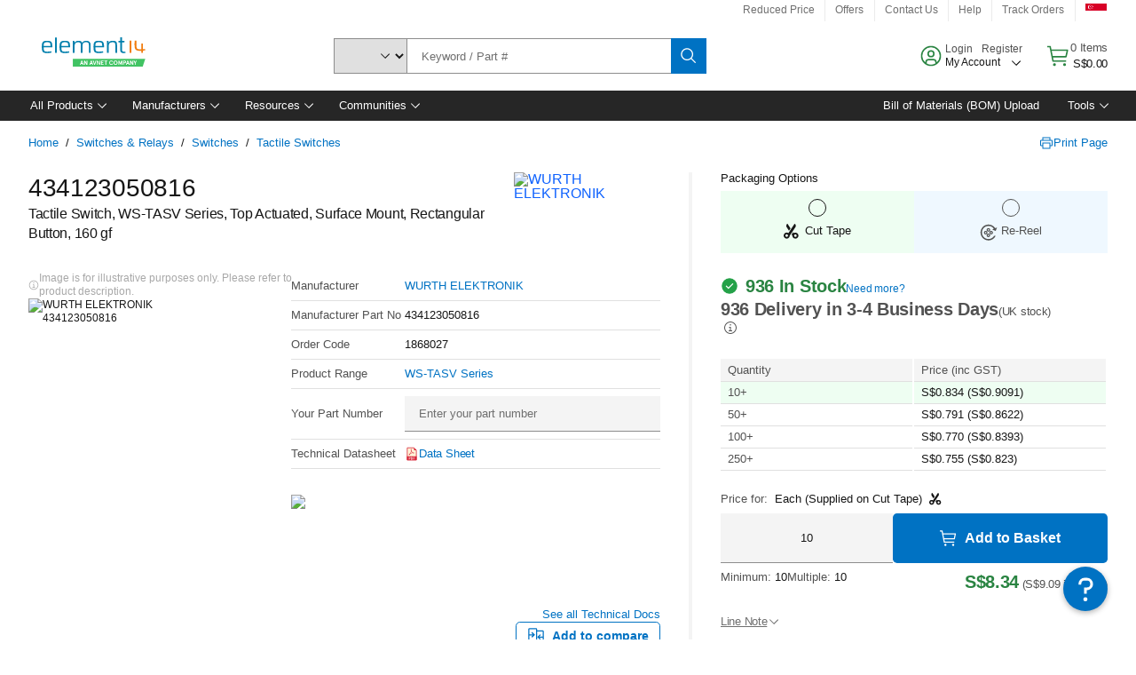

--- FILE ---
content_type: application/x-javascript;charset=utf-8
request_url: https://smetrics.element14.com/id?d_visid_ver=5.5.0&d_fieldgroup=A&mcorgid=106315F354E6D5430A4C98A4%40AdobeOrg&mid=77495932417096250190831453818805424754&ts=1769055959493
body_size: -40
content:
{"mid":"77495932417096250190831453818805424754"}